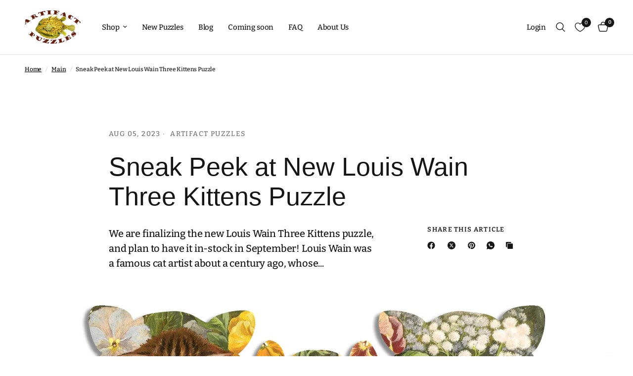

--- FILE ---
content_type: text/css
request_url: https://www.artifactpuzzles.com/cdn/shop/t/12/assets/article.css?v=174940767158025927291738517851
body_size: 191
content:
.clipboard--bubble{transition:all .25s cubic-bezier(.104,.204,.492,1)}.blog-post-detail .article-tags .tag-link{display:inline-flex;white-space:nowrap;font-size:.6875rem;text-transform:uppercase;height:31px;border-radius:62px;padding:0 14px;align-items:center;font-weight:var(--font-body-bold-weight, 600);margin:0 5px;border:1px solid var(--color-border)}.blog-post-detail .article-tags .tag-link:hover,.blog-post-detail .article-tags .active.tag-link{color:#fff;background:var(--color-accent);border-color:var(--color-accent)}.blog-post-detail .post-meta-wrapper{font-size:.875rem;opacity:.6;letter-spacing:.1em;text-transform:uppercase;margin-bottom:15px}.blog-post-detail .post-meta-wrapper aside{display:inline-flex;margin:0 15px 10px 0;position:relative}.blog-post-detail .post-meta-wrapper aside:after{content:"";display:inline-block;width:2px;height:2px;border-radius:1px;background:var(--color-body);opacity:.6;position:absolute;top:50%;margin-top:-1px;right:-7px}.blog-post-detail .post-meta-wrapper aside:last-child:after{content:none}.blog-post-detail .post-title{margin:0 auto 40px}@media only screen and (min-width: 768px){.blog-post-detail .post-title{margin-bottom:55px}}.blog-post-detail .post-title .entry-title{margin-bottom:30px}.blog-post-detail .featured-image{margin-left:-15px;margin-right:-15px;width:calc(100% + 30px);margin-bottom:35px;text-align:center}@media only screen and (min-width: 768px){.blog-post-detail .featured-image{margin-bottom:55px;margin-left:0;margin-right:0;width:100%}}.blog-post-detail .post-excerpt-container{display:flex;flex-direction:column}@media only screen and (min-width: 1068px){.blog-post-detail .post-excerpt-container{flex-direction:row}}.blog-post-detail .post-excerpt-container .post-excerpt{max-width:570px;padding-right:30px}[dir=rtl] .blog-post-detail .post-excerpt-container .post-excerpt{padding-right:0;padding-left:30px}.blog-post-detail .post-excerpt-container .post-excerpt p{margin-bottom:0}@media only screen and (min-width: 1068px){.blog-post-detail .post-excerpt-container .post-excerpt p{font-size:1.25rem;line-height:1.875rem}}.blog-post-detail .post-excerpt-container .share-article{margin-top:30px}@media only screen and (min-width: 1068px){.blog-post-detail .post-excerpt-container .share-article{margin-top:0;margin-left:auto}[dir=rtl] .blog-post-detail .post-excerpt-container .share-article{margin-left:0;margin-right:auto}}.blog-post-detail .post-content{margin-bottom:30px}.blog-post-detail .post-content p+h1,.blog-post-detail .post-content p+h2,.blog-post-detail .post-content p+h3,.blog-post-detail .post-content p+h4,.blog-post-detail .post-content p+h5,.blog-post-detail .post-content p+h6{margin-top:40px}.blog-post-detail .article-tags{margin-top:30px}.blog-post-detail .article-tags .tag-link{margin-left:0}.blog-post-detail .share-article{text-align:left}.share-article{display:block;font-size:.8125rem;line-height:1;margin-bottom:25px}.share-article svg{height:16px;width:auto}.share-article svg path{fill:var(--color-body)}.share-article label{display:block;font-size:.8125rem;letter-spacing:.1em;font-weight:var(--font-body-bold-weight, 600);text-transform:uppercase;margin-bottom:14px}.share-article .social{display:inline-flex;align-items:center;margin-right:14px;width:24px;height:24px;white-space:nowrap;color:var(--color-body)}.clipboard{position:relative}.clipboard--bubble{position:absolute;left:50%;bottom:calc(100% + 6px);transform:translate(-50%);background-color:var(--color-body);color:var(--bg-body, #fff);white-space:nowrap;font-size:.75rem;padding:3px 6px;border-radius:1px;opacity:0;pointer-events:none;line-height:1.25}.clipboard--bubble:after{content:"";width:0px;height:0px;border-style:solid;border-width:3px 2.5px 0 2.5px;border-color:var(--color-body) transparent transparent transparent;transform:translate(-2.5px);position:absolute;bottom:-3px;left:50%}.clipboard-success .clipboard--bubble{opacity:1}
/*# sourceMappingURL=/cdn/shop/t/12/assets/article.css.map?v=174940767158025927291738517851 */


--- FILE ---
content_type: text/css
request_url: https://www.artifactpuzzles.com/cdn/shop/t/12/assets/comments.css?v=151382580606928058571738517851
body_size: -160
content:
.comments-container{margin-top:50px;padding-bottom:60px}.comments-container h4{display:block;margin-bottom:35px;text-transform:uppercase}.comments-container h4 span{font-weight:400}.commentlist{list-style:none;margin:0;display:block;padding:0}.commentlist>.comment:last-child .comment-body{margin-bottom:0}.commentlist .comment_container{position:relative}.commentlist .comment-body{position:relative;margin-left:15px;padding:20px 20px 20px 50px;background:rgba(var(--color-body-rgb),.03);min-height:70px}@media only screen and (min-width: 768px){.commentlist .comment-body{margin-left:30px;padding:30px 30px 30px 80px;min-height:140px}}.commentlist .comment-body .star-rating{float:right}.commentlist .comment-body p.meta{margin-bottom:10px}.commentlist .comment-body p:last-child{margin-bottom:0}.commentlist .comment{margin:0 0 20px}.commentlist .comment:before{display:none!important}.commentlist .comment .comment-author{display:block;font-size:.875rem;line-height:1;margin-bottom:10px}.commentlist .comment .comment-author .fn{display:inline-block;font-weight:var(--font-body-medium-weight, 500);font-style:normal;font-size:inherit;color:inherit}.commentlist .comment .comment-author .fn:before{content:none}.commentlist .comment .comment-meta{display:inline-block;line-height:1}.commentlist .comment .avatar{width:50px;height:50px;position:absolute;top:15px;left:-15px}@media only screen and (min-width: 768px){.commentlist .comment .avatar{top:30px;left:-30px;width:80px;height:80px}}.commentlist .comment .comment-awaiting-moderation{font-size:.625rem}.commentlist .comment p{font-size:.9375rem;line-height:1.5;word-break:break-word}.commentlist .comment .children{list-style:none;margin-left:10px;margin-bottom:20px}@media only screen and (min-width: 768px){.commentlist .comment .children{margin-left:109px}}.comment-respond{padding-top:50px}.comment-respond .comment-notes{font-size:.9375rem}.comment-respond .comment-reply-title{margin-bottom:5px}.comment-respond .comment-reply-title--container{margin-bottom:25px}.comment-respond .form-notification{margin-bottom:15px}.comment-form-fields{display:grid;grid-template-columns:repeat(1,1fr);grid-template-rows:repeat(3,auto);line-height:1;grid-column-gap:10px}@media only screen and (min-width: 768px){.comment-form-fields{grid-template-columns:repeat(2,1fr)}.comment-form-fields .field:nth-child(1){grid-column-end:span 2}.comment-form-fields .button{grid-column-end:span 2}}
/*# sourceMappingURL=/cdn/shop/t/12/assets/comments.css.map?v=151382580606928058571738517851 */
